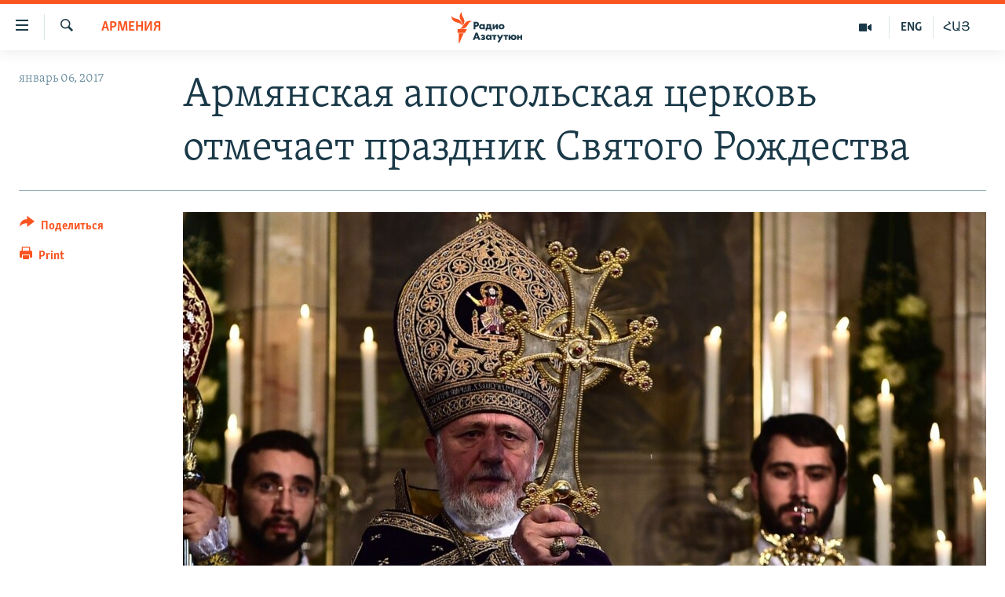

--- FILE ---
content_type: text/html; charset=utf-8
request_url: https://rus.azatutyun.am/a/28216620.html
body_size: 11660
content:

<!DOCTYPE html>
<html lang="ru" dir="ltr" class="no-js">
<head>
        <link rel="stylesheet" href="/Content/responsive/RFE/ru-AM/RFE-ru-AM.css?&amp;av=0.0.0.0&amp;cb=370">
<script src="//tags.azatutyun.am/rferl-pangea/prod/utag.sync.js"></script><script type='text/javascript' src='https://www.youtube.com/iframe_api' async></script>            <link rel="manifest" href="/manifest.json">
    <script type="text/javascript">
        //a general 'js' detection, must be on top level in <head>, due to CSS performance
        document.documentElement.className = "js";
        var cacheBuster = "370";
        var appBaseUrl = "/";
        var imgEnhancerBreakpoints = [0, 144, 256, 408, 650, 1023, 1597];
        var isLoggingEnabled = false;
        var isPreviewPage = false;
        var isLivePreviewPage = false;

        if (!isPreviewPage) {
            window.RFE = window.RFE || {};
            window.RFE.cacheEnabledByParam = window.location.href.indexOf('nocache=1') === -1;

            const url = new URL(window.location.href);
            const params = new URLSearchParams(url.search);

            // Remove the 'nocache' parameter
            params.delete('nocache');

            // Update the URL without the 'nocache' parameter
            url.search = params.toString();
            window.history.replaceState(null, '', url.toString());
        } else {
            window.addEventListener('load', function() {
                const links = window.document.links;
                for (let i = 0; i < links.length; i++) {
                    links[i].href = '#';
                    links[i].target = '_self';
                }
             })
        }

var pwaEnabled = true;        var swCacheDisabled;
    </script>
    <meta charset="utf-8" />

            <title>&#x410;&#x440;&#x43C;&#x44F;&#x43D;&#x441;&#x43A;&#x430;&#x44F; &#x430;&#x43F;&#x43E;&#x441;&#x442;&#x43E;&#x43B;&#x44C;&#x441;&#x43A;&#x430;&#x44F; &#x446;&#x435;&#x440;&#x43A;&#x43E;&#x432;&#x44C; &#x43E;&#x442;&#x43C;&#x435;&#x447;&#x430;&#x435;&#x442; &#x43F;&#x440;&#x430;&#x437;&#x434;&#x43D;&#x438;&#x43A; &#x421;&#x432;&#x44F;&#x442;&#x43E;&#x433;&#x43E; &#x420;&#x43E;&#x436;&#x434;&#x435;&#x441;&#x442;&#x432;&#x430;</title>
            <meta name="description" content="&#x410; &#x43D;&#x430;&#x43A;&#x430;&#x43D;&#x443;&#x43D;&#x435; &#x432;&#x435;&#x447;&#x435;&#x440;&#x43E;&#x43C; &#x432; &#x430;&#x440;&#x43C;&#x44F;&#x43D;&#x441;&#x43A;&#x438;&#x445; &#x446;&#x435;&#x440;&#x43A;&#x432;&#x44F;&#x445; &#x431;&#x44B;&#x43B;&#x430; &#x43E;&#x442;&#x441;&#x43B;&#x443;&#x436;&#x435;&#x43D;&#x430; &#x43B;&#x438;&#x442;&#x443;&#x440;&#x433;&#x438;&#x44F; &#x420;&#x43E;&#x436;&#x434;&#x435;&#x441;&#x442;&#x432;&#x435;&#x43D;&#x441;&#x43A;&#x43E;&#x433;&#x43E; &#x421;&#x43E;&#x447;&#x435;&#x43B;&#x44C;&#x43D;&#x438;&#x43A;&#x430; &#x438; &#x431;&#x44B;&#x43B;&#x430; &#x43F;&#x440;&#x43E;&#x432;&#x43E;&#x437;&#x433;&#x43B;&#x430;&#x448;&#x435;&#x43D;&#x430; &#x411;&#x43B;&#x430;&#x433;&#x430;&#x44F; &#x412;&#x435;&#x441;&#x442;&#x44C; &#x43E; &#x421;&#x432;&#x44F;&#x442;&#x43E;&#x43C; &#x420;&#x43E;&#x436;&#x434;&#x435;&#x441;&#x442;&#x432;&#x435;." />
                <meta name="keywords" content="Архив, Армения" />
    <meta name="viewport" content="width=device-width, initial-scale=1.0" />


    <meta http-equiv="X-UA-Compatible" content="IE=edge" />

<meta name="robots" content="max-image-preview:large"><meta property="fb:pages" content="1731694953739871" />

        <link href="https://rus.azatutyun.am/a/28216620.html" rel="canonical" />

        <meta name="apple-mobile-web-app-title" content="RFE/RL" />
        <meta name="apple-mobile-web-app-status-bar-style" content="black" />
            <meta name="apple-itunes-app" content="app-id=475986784, app-argument=//28216620.ltr" />
<meta content="&#x410;&#x440;&#x43C;&#x44F;&#x43D;&#x441;&#x43A;&#x430;&#x44F; &#x430;&#x43F;&#x43E;&#x441;&#x442;&#x43E;&#x43B;&#x44C;&#x441;&#x43A;&#x430;&#x44F; &#x446;&#x435;&#x440;&#x43A;&#x43E;&#x432;&#x44C; &#x43E;&#x442;&#x43C;&#x435;&#x447;&#x430;&#x435;&#x442; &#x43F;&#x440;&#x430;&#x437;&#x434;&#x43D;&#x438;&#x43A; &#x421;&#x432;&#x44F;&#x442;&#x43E;&#x433;&#x43E; &#x420;&#x43E;&#x436;&#x434;&#x435;&#x441;&#x442;&#x432;&#x430;" property="og:title"></meta>
<meta content="&#x410; &#x43D;&#x430;&#x43A;&#x430;&#x43D;&#x443;&#x43D;&#x435; &#x432;&#x435;&#x447;&#x435;&#x440;&#x43E;&#x43C; &#x432; &#x430;&#x440;&#x43C;&#x44F;&#x43D;&#x441;&#x43A;&#x438;&#x445; &#x446;&#x435;&#x440;&#x43A;&#x432;&#x44F;&#x445; &#x431;&#x44B;&#x43B;&#x430; &#x43E;&#x442;&#x441;&#x43B;&#x443;&#x436;&#x435;&#x43D;&#x430; &#x43B;&#x438;&#x442;&#x443;&#x440;&#x433;&#x438;&#x44F; &#x420;&#x43E;&#x436;&#x434;&#x435;&#x441;&#x442;&#x432;&#x435;&#x43D;&#x441;&#x43A;&#x43E;&#x433;&#x43E; &#x421;&#x43E;&#x447;&#x435;&#x43B;&#x44C;&#x43D;&#x438;&#x43A;&#x430; &#x438; &#x431;&#x44B;&#x43B;&#x430; &#x43F;&#x440;&#x43E;&#x432;&#x43E;&#x437;&#x433;&#x43B;&#x430;&#x448;&#x435;&#x43D;&#x430; &#x411;&#x43B;&#x430;&#x433;&#x430;&#x44F; &#x412;&#x435;&#x441;&#x442;&#x44C; &#x43E; &#x421;&#x432;&#x44F;&#x442;&#x43E;&#x43C; &#x420;&#x43E;&#x436;&#x434;&#x435;&#x441;&#x442;&#x432;&#x435;." property="og:description"></meta>
<meta content="article" property="og:type"></meta>
<meta content="https://rus.azatutyun.am/a/28216620.html" property="og:url"></meta>
<meta content="&#x420;&#x430;&#x434;&#x438;&#x43E; &#x421;&#x432;&#x43E;&#x431;&#x43E;&#x434;&#x430;" property="og:site_name"></meta>
<meta content="https://www.facebook.com/azatutyunru/" property="article:publisher"></meta>
<meta content="https://gdb.rferl.org/c584dbc4-66d5-4ccd-b7c2-af8c47d62487_w1200_h630.jpg" property="og:image"></meta>
<meta content="1200" property="og:image:width"></meta>
<meta content="630" property="og:image:height"></meta>
<meta content="568280086670706" property="fb:app_id"></meta>
<meta content="summary_large_image" name="twitter:card"></meta>
<meta content="@armenialiberty" name="twitter:site"></meta>
<meta content="https://gdb.rferl.org/c584dbc4-66d5-4ccd-b7c2-af8c47d62487_w1200_h630.jpg" name="twitter:image"></meta>
<meta content="&#x410;&#x440;&#x43C;&#x44F;&#x43D;&#x441;&#x43A;&#x430;&#x44F; &#x430;&#x43F;&#x43E;&#x441;&#x442;&#x43E;&#x43B;&#x44C;&#x441;&#x43A;&#x430;&#x44F; &#x446;&#x435;&#x440;&#x43A;&#x43E;&#x432;&#x44C; &#x43E;&#x442;&#x43C;&#x435;&#x447;&#x430;&#x435;&#x442; &#x43F;&#x440;&#x430;&#x437;&#x434;&#x43D;&#x438;&#x43A; &#x421;&#x432;&#x44F;&#x442;&#x43E;&#x433;&#x43E; &#x420;&#x43E;&#x436;&#x434;&#x435;&#x441;&#x442;&#x432;&#x430;" name="twitter:title"></meta>
<meta content="&#x410; &#x43D;&#x430;&#x43A;&#x430;&#x43D;&#x443;&#x43D;&#x435; &#x432;&#x435;&#x447;&#x435;&#x440;&#x43E;&#x43C; &#x432; &#x430;&#x440;&#x43C;&#x44F;&#x43D;&#x441;&#x43A;&#x438;&#x445; &#x446;&#x435;&#x440;&#x43A;&#x432;&#x44F;&#x445; &#x431;&#x44B;&#x43B;&#x430; &#x43E;&#x442;&#x441;&#x43B;&#x443;&#x436;&#x435;&#x43D;&#x430; &#x43B;&#x438;&#x442;&#x443;&#x440;&#x433;&#x438;&#x44F; &#x420;&#x43E;&#x436;&#x434;&#x435;&#x441;&#x442;&#x432;&#x435;&#x43D;&#x441;&#x43A;&#x43E;&#x433;&#x43E; &#x421;&#x43E;&#x447;&#x435;&#x43B;&#x44C;&#x43D;&#x438;&#x43A;&#x430; &#x438; &#x431;&#x44B;&#x43B;&#x430; &#x43F;&#x440;&#x43E;&#x432;&#x43E;&#x437;&#x433;&#x43B;&#x430;&#x448;&#x435;&#x43D;&#x430; &#x411;&#x43B;&#x430;&#x433;&#x430;&#x44F; &#x412;&#x435;&#x441;&#x442;&#x44C; &#x43E; &#x421;&#x432;&#x44F;&#x442;&#x43E;&#x43C; &#x420;&#x43E;&#x436;&#x434;&#x435;&#x441;&#x442;&#x432;&#x435;." name="twitter:description"></meta>
                    <link rel="amphtml" href="https://rus.azatutyun.am/amp/28216620.html" />
<script type="application/ld+json">{"articleSection":"Армения","isAccessibleForFree":true,"headline":"Армянская апостольская церковь отмечает праздник Святого Рождества","inLanguage":"ru-AM","keywords":"Архив, Армения","author":{"@type":"Person","name":"RFE/RL"},"datePublished":"2017-01-06 05:21:39Z","dateModified":"2017-01-06 13:05:39Z","publisher":{"logo":{"width":512,"height":220,"@type":"ImageObject","url":"https://rus.azatutyun.am/Content/responsive/RFE/ru-AM/img/logo.png"},"@type":"NewsMediaOrganization","url":"https://rus.azatutyun.am","sameAs":["https://www.facebook.com/azatutyunru/","https://twitter.com/azatutyunradio","https://www.youtube.com/azatutyunradio","https://www.instagram.com/azatutyuntv/"],"name":"Радио Азатутюн","alternateName":""},"@context":"https://schema.org","@type":"NewsArticle","mainEntityOfPage":"https://rus.azatutyun.am/a/28216620.html","url":"https://rus.azatutyun.am/a/28216620.html","description":"А накануне вечером в армянских церквях была отслужена литургия Рождественского Сочельника и была провозглашена Благая Весть о Святом Рождестве.","image":{"width":1080,"height":608,"@type":"ImageObject","url":"https://gdb.rferl.org/c584dbc4-66d5-4ccd-b7c2-af8c47d62487_w1080_h608.jpg"},"name":"Армянская апостольская церковь отмечает праздник Святого Рождества"}</script>
    <script src="/Scripts/responsive/infographics.bundle.min.js?&amp;av=0.0.0.0&amp;cb=370"></script>
        <script src="/Scripts/responsive/dollardom.min.js?&amp;av=0.0.0.0&amp;cb=370"></script>
        <script src="/Scripts/responsive/modules/commons.js?&amp;av=0.0.0.0&amp;cb=370"></script>
        <script src="/Scripts/responsive/modules/app_code.js?&amp;av=0.0.0.0&amp;cb=370"></script>

        <link rel="icon" type="image/svg+xml" href="/Content/responsive/RFE/img/webApp/favicon.svg" />
        <link rel="alternate icon" href="/Content/responsive/RFE/img/webApp/favicon.ico" />
            <link rel="mask-icon" color="#ea6903" href="/Content/responsive/RFE/img/webApp/favicon_safari.svg" />
        <link rel="apple-touch-icon" sizes="152x152" href="/Content/responsive/RFE/img/webApp/ico-152x152.png" />
        <link rel="apple-touch-icon" sizes="144x144" href="/Content/responsive/RFE/img/webApp/ico-144x144.png" />
        <link rel="apple-touch-icon" sizes="114x114" href="/Content/responsive/RFE/img/webApp/ico-114x114.png" />
        <link rel="apple-touch-icon" sizes="72x72" href="/Content/responsive/RFE/img/webApp/ico-72x72.png" />
        <link rel="apple-touch-icon-precomposed" href="/Content/responsive/RFE/img/webApp/ico-57x57.png" />
        <link rel="icon" sizes="192x192" href="/Content/responsive/RFE/img/webApp/ico-192x192.png" />
        <link rel="icon" sizes="128x128" href="/Content/responsive/RFE/img/webApp/ico-128x128.png" />
        <meta name="msapplication-TileColor" content="#ffffff" />
        <meta name="msapplication-TileImage" content="/Content/responsive/RFE/img/webApp/ico-144x144.png" />
                <link rel="preload" href="/Content/responsive/fonts/Skolar-Lt_Cyrl_v2.4.woff" type="font/woff" as="font" crossorigin="anonymous" />
    <link rel="alternate" type="application/rss+xml" title="RFE/RL - Top Stories [RSS]" href="/api/" />
    <link rel="sitemap" type="application/rss+xml" href="/sitemap.xml" />
    
    



</head>
<body class=" nav-no-loaded cc_theme pg-article print-lay-article js-category-to-nav nojs-images ">
        <script type="text/javascript" >
            var analyticsData = {url:"https://rus.azatutyun.am/a/28216620.html",property_id:"429",article_uid:"28216620",page_title:"Армянская апостольская церковь отмечает праздник Святого Рождества",page_type:"article",content_type:"article",subcontent_type:"article",last_modified:"2017-01-06 13:05:39Z",pub_datetime:"2017-01-06 05:21:39Z",pub_year:"2017",pub_month:"01",pub_day:"06",pub_hour:"05",pub_weekday:"Friday",section:"армения",english_section:"armenia",byline:"",categories:"armenian_default_zone,armenia",domain:"rus.azatutyun.am",language:"Russian",language_service:"RFERL Armenian",platform:"web",copied:"no",copied_article:"",copied_title:"",runs_js:"Yes",cms_release:"8.44.0.0.370",enviro_type:"prod",slug:"",entity:"RFE",short_language_service:"ARM",platform_short:"W",page_name:"Армянская апостольская церковь отмечает праздник Святого Рождества"};
        </script>
<noscript><iframe src="https://www.googletagmanager.com/ns.html?id=GTM-WXZBPZ" height="0" width="0" style="display:none;visibility:hidden"></iframe></noscript>        <script type="text/javascript" data-cookiecategory="analytics">
            var gtmEventObject = Object.assign({}, analyticsData, {event: 'page_meta_ready'});window.dataLayer = window.dataLayer || [];window.dataLayer.push(gtmEventObject);
            if (top.location === self.location) { //if not inside of an IFrame
                 var renderGtm = "true";
                 if (renderGtm === "true") {
            (function(w,d,s,l,i){w[l]=w[l]||[];w[l].push({'gtm.start':new Date().getTime(),event:'gtm.js'});var f=d.getElementsByTagName(s)[0],j=d.createElement(s),dl=l!='dataLayer'?'&l='+l:'';j.async=true;j.src='//www.googletagmanager.com/gtm.js?id='+i+dl;f.parentNode.insertBefore(j,f);})(window,document,'script','dataLayer','GTM-WXZBPZ');
                 }
            }
        </script>
        <!--Analytics tag js version start-->
            <script type="text/javascript" data-cookiecategory="analytics">
                var utag_data = Object.assign({}, analyticsData, {});
if(typeof(TealiumTagFrom)==='function' && typeof(TealiumTagSearchKeyword)==='function') {
var utag_from=TealiumTagFrom();var utag_searchKeyword=TealiumTagSearchKeyword();
if(utag_searchKeyword!=null && utag_searchKeyword!=='' && utag_data["search_keyword"]==null) utag_data["search_keyword"]=utag_searchKeyword;if(utag_from!=null && utag_from!=='') utag_data["from"]=TealiumTagFrom();}
                if(window.top!== window.self&&utag_data.page_type==="snippet"){utag_data.page_type = 'iframe';}
                try{if(window.top!==window.self&&window.self.location.hostname===window.top.location.hostname){utag_data.platform = 'self-embed';utag_data.platform_short = 'se';}}catch(e){if(window.top!==window.self&&window.self.location.search.includes("platformType=self-embed")){utag_data.platform = 'cross-promo';utag_data.platform_short = 'cp';}}
                (function(a,b,c,d){    a="https://tags.azatutyun.am/rferl-pangea/prod/utag.js";    b=document;c="script";d=b.createElement(c);d.src=a;d.type="text/java"+c;d.async=true;    a=b.getElementsByTagName(c)[0];a.parentNode.insertBefore(d,a);    })();
            </script>
        <!--Analytics tag js version end-->
<!-- Analytics tag management NoScript -->
<noscript>
<img style="position: absolute; border: none;" src="https://ssc.azatutyun.am/b/ss/bbgprod,bbgentityrferl/1/G.4--NS/1927238736?pageName=rfe%3aarm%3aw%3aarticle%3a%d0%90%d1%80%d0%bc%d1%8f%d0%bd%d1%81%d0%ba%d0%b0%d1%8f%20%d0%b0%d0%bf%d0%be%d1%81%d1%82%d0%be%d0%bb%d1%8c%d1%81%d0%ba%d0%b0%d1%8f%20%d1%86%d0%b5%d1%80%d0%ba%d0%be%d0%b2%d1%8c%20%d0%be%d1%82%d0%bc%d0%b5%d1%87%d0%b0%d0%b5%d1%82%20%d0%bf%d1%80%d0%b0%d0%b7%d0%b4%d0%bd%d0%b8%d0%ba%20%d0%a1%d0%b2%d1%8f%d1%82%d0%be%d0%b3%d0%be%20%d0%a0%d0%be%d0%b6%d0%b4%d0%b5%d1%81%d1%82%d0%b2%d0%b0&amp;c6=%d0%90%d1%80%d0%bc%d1%8f%d0%bd%d1%81%d0%ba%d0%b0%d1%8f%20%d0%b0%d0%bf%d0%be%d1%81%d1%82%d0%be%d0%bb%d1%8c%d1%81%d0%ba%d0%b0%d1%8f%20%d1%86%d0%b5%d1%80%d0%ba%d0%be%d0%b2%d1%8c%20%d0%be%d1%82%d0%bc%d0%b5%d1%87%d0%b0%d0%b5%d1%82%20%d0%bf%d1%80%d0%b0%d0%b7%d0%b4%d0%bd%d0%b8%d0%ba%20%d0%a1%d0%b2%d1%8f%d1%82%d0%be%d0%b3%d0%be%20%d0%a0%d0%be%d0%b6%d0%b4%d0%b5%d1%81%d1%82%d0%b2%d0%b0&amp;v36=8.44.0.0.370&amp;v6=D=c6&amp;g=https%3a%2f%2frus.azatutyun.am%2fa%2f28216620.html&amp;c1=D=g&amp;v1=D=g&amp;events=event1,event52&amp;c16=rferl%20armenian&amp;v16=D=c16&amp;c5=armenia&amp;v5=D=c5&amp;ch=%d0%90%d1%80%d0%bc%d0%b5%d0%bd%d0%b8%d1%8f&amp;c15=russian&amp;v15=D=c15&amp;c4=article&amp;v4=D=c4&amp;c14=28216620&amp;v14=D=c14&amp;v20=no&amp;c17=web&amp;v17=D=c17&amp;mcorgid=518abc7455e462b97f000101%40adobeorg&amp;server=rus.azatutyun.am&amp;pageType=D=c4&amp;ns=bbg&amp;v29=D=server&amp;v25=rfe&amp;v30=429&amp;v105=D=User-Agent " alt="analytics" width="1" height="1" /></noscript>
<!-- End of Analytics tag management NoScript -->


        <!--*** Accessibility links - For ScreenReaders only ***-->
        <section>
            <div class="sr-only">
                <h2>&#x421;&#x441;&#x44B;&#x43B;&#x43A;&#x438; &#x434;&#x43E;&#x441;&#x442;&#x443;&#x43F;&#x430;</h2>
                <ul>
                    <li><a href="#content" data-disable-smooth-scroll="1">&#x41F;&#x435;&#x440;&#x435;&#x439;&#x442;&#x438; &#x43A; &#x43E;&#x441;&#x43D;&#x43E;&#x432;&#x43D;&#x43E;&#x43C;&#x443; &#x441;&#x43E;&#x434;&#x435;&#x440;&#x436;&#x430;&#x43D;&#x438;&#x44E;</a></li>
                    <li><a href="#navigation" data-disable-smooth-scroll="1">&#x41F;&#x435;&#x440;&#x435;&#x439;&#x442;&#x438; &#x43A; &#x43E;&#x441;&#x43D;&#x43E;&#x432;&#x43D;&#x43E;&#x439; &#x43D;&#x430;&#x432;&#x438;&#x433;&#x430;&#x446;&#x438;&#x438;</a></li>
                    <li><a href="#txtHeaderSearch" data-disable-smooth-scroll="1">&#x41F;&#x435;&#x440;&#x435;&#x439;&#x442;&#x438; &#x43A; &#x43F;&#x43E;&#x438;&#x441;&#x43A;&#x443;</a></li>
                </ul>
            </div>
        </section>
    




<div dir="ltr">
    <div id="page">
            <aside>

<div class="c-lightbox overlay-modal">
    <div class="c-lightbox__intro">
        <h2 class="c-lightbox__intro-title"></h2>
        <button class="btn btn--rounded c-lightbox__btn c-lightbox__intro-next" title="&#x421;&#x43B;&#x435;&#x434;&#x443;&#x44E;&#x449;&#x438;&#x439;">
            <span class="ico ico--rounded ico-chevron-forward"></span>
            <span class="sr-only">&#x421;&#x43B;&#x435;&#x434;&#x443;&#x44E;&#x449;&#x438;&#x439;</span>
        </button>
    </div>
    <div class="c-lightbox__nav">
        <button class="btn btn--rounded c-lightbox__btn c-lightbox__btn--close" title="&#x417;&#x430;&#x43A;&#x440;&#x44B;&#x442;&#x44C;">
            <span class="ico ico--rounded ico-close"></span>
            <span class="sr-only">&#x417;&#x430;&#x43A;&#x440;&#x44B;&#x442;&#x44C;</span>
        </button>
        <button class="btn btn--rounded c-lightbox__btn c-lightbox__btn--prev" title="&#x41F;&#x440;&#x435;&#x434;&#x44B;&#x434;&#x443;&#x449;&#x438;&#x439;">
            <span class="ico ico--rounded ico-chevron-backward"></span>
            <span class="sr-only">&#x41F;&#x440;&#x435;&#x434;&#x44B;&#x434;&#x443;&#x449;&#x438;&#x439;</span>
        </button>
        <button class="btn btn--rounded c-lightbox__btn c-lightbox__btn--next" title="&#x421;&#x43B;&#x435;&#x434;&#x443;&#x44E;&#x449;&#x438;&#x439;">
            <span class="ico ico--rounded ico-chevron-forward"></span>
            <span class="sr-only">&#x421;&#x43B;&#x435;&#x434;&#x443;&#x44E;&#x449;&#x438;&#x439;</span>
        </button>
    </div>
    <div class="c-lightbox__content-wrap">
        <figure class="c-lightbox__content">
            <span class="c-spinner c-spinner--lightbox">
                <img src="/Content/responsive/img/player-spinner.png"
                     alt="please wait"
                     title="please wait" />
            </span>
            <div class="c-lightbox__img">
                <div class="thumb">
                    <img src="" alt="" />
                </div>
            </div>
            <figcaption>
                <div class="c-lightbox__info c-lightbox__info--foot">
                    <span class="c-lightbox__counter"></span>
                    <span class="caption c-lightbox__caption"></span>
                </div>
            </figcaption>
        </figure>
    </div>
    <div class="hidden">
        <div class="content-advisory__box content-advisory__box--lightbox">
            <span class="content-advisory__box-text">This image contains sensitive content which some people may find offensive or disturbing.</span>
            <button class="btn btn--transparent content-advisory__box-btn m-t-md" value="text" type="button">
                <span class="btn__text">
                    Click to reveal
                </span>
            </button>
        </div>
    </div>
</div>

<div class="print-dialogue">
    <div class="container">
        <h3 class="print-dialogue__title section-head">Print Options:</h3>
        <div class="print-dialogue__opts">
            <ul class="print-dialogue__opt-group">
                <li class="form__group form__group--checkbox">
                    <input class="form__check " id="checkboxImages" name="checkboxImages" type="checkbox" checked="checked" />
                    <label for="checkboxImages" class="form__label m-t-md">Images</label>
                </li>
                <li class="form__group form__group--checkbox">
                    <input class="form__check " id="checkboxMultimedia" name="checkboxMultimedia" type="checkbox" checked="checked" />
                    <label for="checkboxMultimedia" class="form__label m-t-md">Multimedia</label>
                </li>
            </ul>
            <ul class="print-dialogue__opt-group">
                <li class="form__group form__group--checkbox">
                    <input class="form__check " id="checkboxEmbedded" name="checkboxEmbedded" type="checkbox" checked="checked" />
                    <label for="checkboxEmbedded" class="form__label m-t-md">Embedded Content</label>
                </li>
                <li class="hidden">
                    <input class="form__check " id="checkboxComments" name="checkboxComments" type="checkbox" />
                    <label for="checkboxComments" class="form__label m-t-md"> Comments</label>
                </li>
            </ul>
        </div>
        <div class="print-dialogue__buttons">
            <button class="btn  btn--secondary close-button" type="button" title="&#x41E;&#x442;&#x43C;&#x435;&#x43D;&#x438;&#x442;&#x44C;">
                <span class="btn__text ">&#x41E;&#x442;&#x43C;&#x435;&#x43D;&#x438;&#x442;&#x44C;</span>
            </button>
            <button class="btn  btn-cust-print m-l-sm" type="button" title="Print">
                <span class="btn__text ">Print</span>
            </button>
        </div>
    </div>
</div>                
<div class="ctc-message pos-fix">
    <div class="ctc-message__inner">Link has been copied to clipboard</div>
</div>
            </aside>

<div class="hdr-20 hdr-20--big">
    <div class="hdr-20__inner">
        <div class="hdr-20__max pos-rel">
            <div class="hdr-20__side hdr-20__side--primary d-flex">
                <label data-for="main-menu-ctrl" data-switcher-trigger="true" data-switch-target="main-menu-ctrl" class="burger hdr-trigger pos-rel trans-trigger" data-trans-evt="click" data-trans-id="menu">
                    <span class="ico ico-close hdr-trigger__ico hdr-trigger__ico--close burger__ico burger__ico--close"></span>
                    <span class="ico ico-menu hdr-trigger__ico hdr-trigger__ico--open burger__ico burger__ico--open"></span>
                </label>
                <div class="menu-pnl pos-fix trans-target" data-switch-target="main-menu-ctrl" data-trans-id="menu">
                    <div class="menu-pnl__inner">
                        <nav class="main-nav menu-pnl__item menu-pnl__item--first">
                            <ul class="main-nav__list accordeon" data-analytics-tales="false" data-promo-name="link" data-location-name="nav,secnav">
                                

        <li class="main-nav__item">
            <a class="main-nav__item-name main-nav__item-name--link" href="/p/2842.html" title="&#x413;&#x43B;&#x430;&#x432;&#x43D;&#x430;&#x44F;" data-item-name="mobilehomeru" >&#x413;&#x43B;&#x430;&#x432;&#x43D;&#x430;&#x44F;</a>
        </li>

        <li class="main-nav__item">
            <a class="main-nav__item-name main-nav__item-name--link" href="/z/3282" title="&#x41D;&#x43E;&#x432;&#x43E;&#x441;&#x442;&#x438;" data-item-name="New" >&#x41D;&#x43E;&#x432;&#x43E;&#x441;&#x442;&#x438;</a>
        </li>

        <li class="main-nav__item">
            <a class="main-nav__item-name main-nav__item-name--link" href="/z/3284" title="&#x41F;&#x43E;&#x43B;&#x438;&#x442;&#x438;&#x43A;&#x430;" data-item-name="Politics" >&#x41F;&#x43E;&#x43B;&#x438;&#x442;&#x438;&#x43A;&#x430;</a>
        </li>

        <li class="main-nav__item">
            <a class="main-nav__item-name main-nav__item-name--link" href="/z/3285" title="&#x41E;&#x431;&#x449;&#x435;&#x441;&#x442;&#x432;&#x43E;" data-item-name="Society" >&#x41E;&#x431;&#x449;&#x435;&#x441;&#x442;&#x432;&#x43E;</a>
        </li>

        <li class="main-nav__item">
            <a class="main-nav__item-name main-nav__item-name--link" href="/z/3286" title="&#x42D;&#x43A;&#x43E;&#x43D;&#x43E;&#x43C;&#x438;&#x43A;&#x430;" data-item-name="Economy" >&#x42D;&#x43A;&#x43E;&#x43D;&#x43E;&#x43C;&#x438;&#x43A;&#x430;</a>
        </li>

        <li class="main-nav__item">
            <a class="main-nav__item-name main-nav__item-name--link" href="/z/3288" title="&#x420;&#x435;&#x433;&#x438;&#x43E;&#x43D;" data-item-name="region" >&#x420;&#x435;&#x433;&#x438;&#x43E;&#x43D;</a>
        </li>

        <li class="main-nav__item">
            <a class="main-nav__item-name main-nav__item-name--link" href="/&#x43D;&#x430;&#x433;&#x43E;&#x440;&#x43D;&#x44B;&#x439;-&#x43A;&#x430;&#x440;&#x430;&#x431;&#x430;&#x445;" title="&#x41D;&#x430;&#x433;&#x43E;&#x440;&#x43D;&#x44B;&#x439; &#x41A;&#x430;&#x440;&#x430;&#x431;&#x430;&#x445;" data-item-name="karabakh" >&#x41D;&#x430;&#x433;&#x43E;&#x440;&#x43D;&#x44B;&#x439; &#x41A;&#x430;&#x440;&#x430;&#x431;&#x430;&#x445;</a>
        </li>

        <li class="main-nav__item">
            <a class="main-nav__item-name main-nav__item-name--link" href="/z/3287" title="&#x41A;&#x443;&#x43B;&#x44C;&#x442;&#x443;&#x440;&#x430;" data-item-name="culture" >&#x41A;&#x443;&#x43B;&#x44C;&#x442;&#x443;&#x440;&#x430;</a>
        </li>

        <li class="main-nav__item">
            <a class="main-nav__item-name main-nav__item-name--link" href="/z/15479" title="&#x421;&#x43F;&#x43E;&#x440;&#x442;" data-item-name="sports" >&#x421;&#x43F;&#x43E;&#x440;&#x442;</a>
        </li>

        <li class="main-nav__item">
            <a class="main-nav__item-name main-nav__item-name--link" href="/z/730" title="&#x410;&#x440;&#x445;&#x438;&#x432;" data-item-name="Armenian_Default_Zone" >&#x410;&#x440;&#x445;&#x438;&#x432;</a>
        </li>



                            </ul>
                        </nav>
                        

<div class="menu-pnl__item">
        <a href="https://www.azatutyun.am" class="menu-pnl__item-link" alt="&#x540;&#x561;&#x575;&#x565;&#x580;&#x565;&#x576;">&#x540;&#x561;&#x575;&#x565;&#x580;&#x565;&#x576;</a>
        <a href="https://www.azatutyun.am/p/3171.html" class="menu-pnl__item-link" alt="English">English</a>
        <a href="https://rus.azatutyun.am" class="menu-pnl__item-link" alt="&#x420;&#x443;&#x441;&#x441;&#x43A;&#x438;&#x439;">&#x420;&#x443;&#x441;&#x441;&#x43A;&#x438;&#x439;</a>
</div>


                        
                            <div class="menu-pnl__item">
                                <a href="/navigation/allsites" class="menu-pnl__item-link">
                                    <span class="ico ico-languages "></span>
                                    &#x412;&#x441;&#x435; &#x441;&#x430;&#x439;&#x442;&#x44B; &#x420;&#x430;&#x434;&#x438;&#x43E; &#x410;&#x437;&#x430;&#x442;&#x443;&#x442;&#x44E;&#x43D;
                                </a>
                            </div>
                    </div>
                </div>
                <label data-for="top-search-ctrl" data-switcher-trigger="true" data-switch-target="top-search-ctrl" class="top-srch-trigger hdr-trigger">
                    <span class="ico ico-close hdr-trigger__ico hdr-trigger__ico--close top-srch-trigger__ico top-srch-trigger__ico--close"></span>
                    <span class="ico ico-search hdr-trigger__ico hdr-trigger__ico--open top-srch-trigger__ico top-srch-trigger__ico--open"></span>
                </label>
                <div class="srch-top srch-top--in-header" data-switch-target="top-search-ctrl">
                    <div class="container">
                        
<form action="/s" class="srch-top__form srch-top__form--in-header" id="form-topSearchHeader" method="get" role="search">    <label for="txtHeaderSearch" class="sr-only">&#x41F;&#x43E;&#x438;&#x441;&#x43A;</label>
    <input type="text" id="txtHeaderSearch" name="k" placeholder="&#x41F;&#x43E;&#x438;&#x441;&#x43A;" accesskey="s" value="" class="srch-top__input analyticstag-event" onkeydown="if (event.keyCode === 13) { FireAnalyticsTagEventOnSearch('search', $dom.get('#txtHeaderSearch')[0].value) }" />
    <button title="&#x41F;&#x43E;&#x438;&#x441;&#x43A;" type="submit" class="btn btn--top-srch analyticstag-event" onclick="FireAnalyticsTagEventOnSearch('search', $dom.get('#txtHeaderSearch')[0].value) ">
        <span class="ico ico-search"></span>
    </button>
</form>
                    </div>
                </div>
                <a href="/" class="main-logo-link">
                    <img src="/Content/responsive/RFE/ru-AM/img/logo-compact.svg" class="main-logo main-logo--comp" alt="site logo">
                        <img src="/Content/responsive/RFE/ru-AM/img/logo.svg" class="main-logo main-logo--big" alt="site logo">
                </a>
            </div>
            <div class="hdr-20__side hdr-20__side--secondary d-flex">
                

    <a href="https://www.azatutyun.am" title="&#x540;&#x531;&#x545;" class="hdr-20__secondary-item hdr-20__secondary-item--lang" data-item-name="satellite">
        
&#x540;&#x531;&#x545;
    </a>

    <a href="https://www.azatutyun.am/en" title="ENG" class="hdr-20__secondary-item hdr-20__secondary-item--lang" data-item-name="satellite">
        
ENG
    </a>

    <a href="/z/3292" title="&#x412;&#x438;&#x434;&#x435;&#x43E;" class="hdr-20__secondary-item" data-item-name="video">
        
    <span class="ico ico-video hdr-20__secondary-icon"></span>

    </a>

    <a href="/s" title="&#x41F;&#x43E;&#x438;&#x441;&#x43A;" class="hdr-20__secondary-item hdr-20__secondary-item--search" data-item-name="search">
        
    <span class="ico ico-search hdr-20__secondary-icon hdr-20__secondary-icon--search"></span>

    </a>



                
                <div class="srch-bottom">
                    
<form action="/s" class="srch-bottom__form d-flex" id="form-bottomSearch" method="get" role="search">    <label for="txtSearch" class="sr-only">&#x41F;&#x43E;&#x438;&#x441;&#x43A;</label>
    <input type="search" id="txtSearch" name="k" placeholder="&#x41F;&#x43E;&#x438;&#x441;&#x43A;" accesskey="s" value="" class="srch-bottom__input analyticstag-event" onkeydown="if (event.keyCode === 13) { FireAnalyticsTagEventOnSearch('search', $dom.get('#txtSearch')[0].value) }" />
    <button title="&#x41F;&#x43E;&#x438;&#x441;&#x43A;" type="submit" class="btn btn--bottom-srch analyticstag-event" onclick="FireAnalyticsTagEventOnSearch('search', $dom.get('#txtSearch')[0].value) ">
        <span class="ico ico-search"></span>
    </button>
</form>
                </div>
            </div>
            <img src="/Content/responsive/RFE/ru-AM/img/logo-print.gif" class="logo-print" alt="site logo">
            <img src="/Content/responsive/RFE/ru-AM/img/logo-print_color.png" class="logo-print logo-print--color" alt="site logo">
        </div>
    </div>
</div>
    <script>
        if (document.body.className.indexOf('pg-home') > -1) {
            var nav2In = document.querySelector('.hdr-20__inner');
            var nav2Sec = document.querySelector('.hdr-20__side--secondary');
            var secStyle = window.getComputedStyle(nav2Sec);
            if (nav2In && window.pageYOffset < 150 && secStyle['position'] !== 'fixed') {
                nav2In.classList.add('hdr-20__inner--big')
            }
        }
    </script>



<div class="c-hlights c-hlights--breaking c-hlights--no-item" data-hlight-display="mobile,desktop">
    <div class="c-hlights__wrap container p-0">
        <div class="c-hlights__nav">
            <a role="button" href="#" title="&#x41F;&#x440;&#x435;&#x434;&#x44B;&#x434;&#x443;&#x449;&#x438;&#x439;">
                <span class="ico ico-chevron-backward m-0"></span>
                <span class="sr-only">&#x41F;&#x440;&#x435;&#x434;&#x44B;&#x434;&#x443;&#x449;&#x438;&#x439;</span>
            </a>
            <a role="button" href="#" title="&#x421;&#x43B;&#x435;&#x434;&#x443;&#x44E;&#x449;&#x438;&#x439;">
                <span class="ico ico-chevron-forward m-0"></span>
                <span class="sr-only">&#x421;&#x43B;&#x435;&#x434;&#x443;&#x44E;&#x449;&#x438;&#x439;</span>
            </a>
        </div>
        <span class="c-hlights__label">
            <span class="">Breaking News</span>
            <span class="switcher-trigger">
                <label data-for="more-less-1" data-switcher-trigger="true" class="switcher-trigger__label switcher-trigger__label--more p-b-0" title="&#x41F;&#x43E;&#x43A;&#x430;&#x437;&#x430;&#x442;&#x44C; &#x431;&#x43E;&#x43B;&#x44C;&#x448;&#x435;">
                    <span class="ico ico-chevron-down"></span>
                </label>
                <label data-for="more-less-1" data-switcher-trigger="true" class="switcher-trigger__label switcher-trigger__label--less p-b-0" title="Show less">
                    <span class="ico ico-chevron-up"></span>
                </label>
            </span>
        </span>
        <ul class="c-hlights__items switcher-target" data-switch-target="more-less-1">
            
        </ul>
    </div>
</div>


        <div id="content">
            

    <main class="container">

    <div class="hdr-container">
        <div class="row">
            <div class="col-category col-xs-12 col-md-2 pull-left">


<div class="category js-category">
<a class="" href="/z/3283">&#x410;&#x440;&#x43C;&#x435;&#x43D;&#x438;&#x44F;</a></div></div>
<div class="col-title col-xs-12 col-md-10 pull-right">

    <h1 class="title pg-title">
        &#x410;&#x440;&#x43C;&#x44F;&#x43D;&#x441;&#x43A;&#x430;&#x44F; &#x430;&#x43F;&#x43E;&#x441;&#x442;&#x43E;&#x43B;&#x44C;&#x441;&#x43A;&#x430;&#x44F; &#x446;&#x435;&#x440;&#x43A;&#x43E;&#x432;&#x44C; &#x43E;&#x442;&#x43C;&#x435;&#x447;&#x430;&#x435;&#x442; &#x43F;&#x440;&#x430;&#x437;&#x434;&#x43D;&#x438;&#x43A; &#x421;&#x432;&#x44F;&#x442;&#x43E;&#x433;&#x43E; &#x420;&#x43E;&#x436;&#x434;&#x435;&#x441;&#x442;&#x432;&#x430;
    </h1>
</div>
<div class="col-publishing-details col-xs-12 col-sm-12 col-md-2 pull-left">

<div class="publishing-details ">
        <div class="published">
            <span class="date" >
                    <time pubdate="pubdate" datetime="2017-01-06T09:21:39&#x2B;04:00">
                        &#x44F;&#x43D;&#x432;&#x430;&#x440;&#x44C; 06, 2017
                    </time>
            </span>
        </div>
</div>

</div>
<div class="col-lg-12 separator">

<div class="separator">
    <hr class="title-line" />
</div></div>
<div class="col-multimedia col-xs-12 col-md-10 pull-right">

<div class="cover-media">
    <figure class="media-image js-media-expand">
        <div class="img-wrap">
            <div class="thumb thumb16_9">

            <img src="https://gdb.rferl.org/c584dbc4-66d5-4ccd-b7c2-af8c47d62487_w250_r1_s.jpg" alt="&#x41A;&#x430;&#x442;&#x43E;&#x43B;&#x438;&#x43A;&#x43E;&#x441; &#x432;&#x441;&#x435;&#x445; &#x430;&#x440;&#x43C;&#x44F;&#x43D; &#x413;&#x430;&#x440;&#x435;&#x433;&#x438;&#x43D; &#x412;&#x442;&#x43E;&#x440;&#x43E;&#x439; &#x432;&#x43E; &#x432;&#x440;&#x435;&#x43C;&#x44F; &#x420;&#x43E;&#x436;&#x434;&#x435;&#x441;&#x442;&#x432;&#x435;&#x43D;&#x441;&#x43A;&#x43E;&#x439; &#x43B;&#x438;&#x442;&#x443;&#x440;&#x433;&#x438;&#x438; &#x432; &#x41F;&#x435;&#x440;&#x432;&#x43E;&#x43F;&#x440;&#x435;&#x441;&#x442;&#x43E;&#x43B;&#x44C;&#x43D;&#x43E;&#x43C; &#x421;&#x432;. &#x42D;&#x447;&#x43C;&#x438;&#x430;&#x434;&#x437;&#x438;&#x43D;&#x435;, 6 &#x44F;&#x43D;&#x432;&#x430;&#x440;&#x44F; 2017 &#x433;. " />
                                </div>
        </div>
            <figcaption>
                <span class="caption">&#x41A;&#x430;&#x442;&#x43E;&#x43B;&#x438;&#x43A;&#x43E;&#x441; &#x432;&#x441;&#x435;&#x445; &#x430;&#x440;&#x43C;&#x44F;&#x43D; &#x413;&#x430;&#x440;&#x435;&#x433;&#x438;&#x43D; &#x412;&#x442;&#x43E;&#x440;&#x43E;&#x439; &#x432;&#x43E; &#x432;&#x440;&#x435;&#x43C;&#x44F; &#x420;&#x43E;&#x436;&#x434;&#x435;&#x441;&#x442;&#x432;&#x435;&#x43D;&#x441;&#x43A;&#x43E;&#x439; &#x43B;&#x438;&#x442;&#x443;&#x440;&#x433;&#x438;&#x438; &#x432; &#x41F;&#x435;&#x440;&#x432;&#x43E;&#x43F;&#x440;&#x435;&#x441;&#x442;&#x43E;&#x43B;&#x44C;&#x43D;&#x43E;&#x43C; &#x421;&#x432;. &#x42D;&#x447;&#x43C;&#x438;&#x430;&#x434;&#x437;&#x438;&#x43D;&#x435;, 6 &#x44F;&#x43D;&#x432;&#x430;&#x440;&#x44F; 2017 &#x433;. </span>
            </figcaption>
    </figure>
</div>

</div>
<div class="col-xs-12 col-md-2 pull-left article-share pos-rel">

    <div class="share--box">
                <div class="sticky-share-container" style="display:none">
                    <div class="container">
                        <a href="https://rus.azatutyun.am" id="logo-sticky-share">&nbsp;</a>
                        <div class="pg-title pg-title--sticky-share">
                            &#x410;&#x440;&#x43C;&#x44F;&#x43D;&#x441;&#x43A;&#x430;&#x44F; &#x430;&#x43F;&#x43E;&#x441;&#x442;&#x43E;&#x43B;&#x44C;&#x441;&#x43A;&#x430;&#x44F; &#x446;&#x435;&#x440;&#x43A;&#x43E;&#x432;&#x44C; &#x43E;&#x442;&#x43C;&#x435;&#x447;&#x430;&#x435;&#x442; &#x43F;&#x440;&#x430;&#x437;&#x434;&#x43D;&#x438;&#x43A; &#x421;&#x432;&#x44F;&#x442;&#x43E;&#x433;&#x43E; &#x420;&#x43E;&#x436;&#x434;&#x435;&#x441;&#x442;&#x432;&#x430;
                        </div>
                        <div class="sticked-nav-actions">
                            <!--This part is for sticky navigation display-->
                            <p class="buttons link-content-sharing p-0 ">
                                <button class="btn btn--link btn-content-sharing p-t-0 " id="btnContentSharing" value="text" role="Button" type="" title="&#x43F;&#x435;&#x440;&#x435;&#x43A;&#x43B;&#x44E;&#x447;&#x438;&#x442;&#x44C;&#x441;&#x44F; &#x43D;&#x430; &#x431;&#x43E;&#x43B;&#x44C;&#x448;&#x438;&#x435; &#x432;&#x430;&#x440;&#x438;&#x430;&#x43D;&#x442;&#x44B; &#x43E;&#x431;&#x43C;&#x435;&#x43D;&#x430;">
                                    <span class="ico ico-share ico--l"></span>
                                    <span class="btn__text ">
                                        &#x41F;&#x43E;&#x434;&#x435;&#x43B;&#x438;&#x442;&#x44C;&#x441;&#x44F;
                                    </span>
                                </button>
                            </p>
                            <aside class="content-sharing js-content-sharing js-content-sharing--apply-sticky  content-sharing--sticky" role="complementary" 
                                   data-share-url="https://rus.azatutyun.am/a/28216620.html" data-share-title="&#x410;&#x440;&#x43C;&#x44F;&#x43D;&#x441;&#x43A;&#x430;&#x44F; &#x430;&#x43F;&#x43E;&#x441;&#x442;&#x43E;&#x43B;&#x44C;&#x441;&#x43A;&#x430;&#x44F; &#x446;&#x435;&#x440;&#x43A;&#x43E;&#x432;&#x44C; &#x43E;&#x442;&#x43C;&#x435;&#x447;&#x430;&#x435;&#x442; &#x43F;&#x440;&#x430;&#x437;&#x434;&#x43D;&#x438;&#x43A; &#x421;&#x432;&#x44F;&#x442;&#x43E;&#x433;&#x43E; &#x420;&#x43E;&#x436;&#x434;&#x435;&#x441;&#x442;&#x432;&#x430;" data-share-text="&#x410; &#x43D;&#x430;&#x43A;&#x430;&#x43D;&#x443;&#x43D;&#x435; &#x432;&#x435;&#x447;&#x435;&#x440;&#x43E;&#x43C; &#x432; &#x430;&#x440;&#x43C;&#x44F;&#x43D;&#x441;&#x43A;&#x438;&#x445; &#x446;&#x435;&#x440;&#x43A;&#x432;&#x44F;&#x445; &#x431;&#x44B;&#x43B;&#x430; &#x43E;&#x442;&#x441;&#x43B;&#x443;&#x436;&#x435;&#x43D;&#x430; &#x43B;&#x438;&#x442;&#x443;&#x440;&#x433;&#x438;&#x44F; &#x420;&#x43E;&#x436;&#x434;&#x435;&#x441;&#x442;&#x432;&#x435;&#x43D;&#x441;&#x43A;&#x43E;&#x433;&#x43E; &#x421;&#x43E;&#x447;&#x435;&#x43B;&#x44C;&#x43D;&#x438;&#x43A;&#x430; &#x438; &#x431;&#x44B;&#x43B;&#x430; &#x43F;&#x440;&#x43E;&#x432;&#x43E;&#x437;&#x433;&#x43B;&#x430;&#x448;&#x435;&#x43D;&#x430; &#x411;&#x43B;&#x430;&#x433;&#x430;&#x44F; &#x412;&#x435;&#x441;&#x442;&#x44C; &#x43E; &#x421;&#x432;&#x44F;&#x442;&#x43E;&#x43C; &#x420;&#x43E;&#x436;&#x434;&#x435;&#x441;&#x442;&#x432;&#x435;.">
                                <div class="content-sharing__popover">
                                    <h6 class="content-sharing__title">&#x41F;&#x43E;&#x434;&#x435;&#x43B;&#x438;&#x442;&#x44C;&#x441;&#x44F;</h6>
                                    <button href="#close" id="btnCloseSharing" class="btn btn--text-like content-sharing__close-btn">
                                        <span class="ico ico-close ico--l"></span>
                                    </button>
            <ul class="content-sharing__list">
                    <li class="content-sharing__item">
                            <div class="ctc ">
                                <input type="text" class="ctc__input" readonly="readonly">
                                <a href="" js-href="https://rus.azatutyun.am/a/28216620.html" class="content-sharing__link ctc__button">
                                    <span class="ico ico-copy-link ico--rounded ico--s"></span>
                                        <span class="content-sharing__link-text">Copy link</span>
                                </a>
                            </div>
                    </li>
                    <li class="content-sharing__item">
        <a href="https://facebook.com/sharer.php?u=https%3a%2f%2frus.azatutyun.am%2fa%2f28216620.html"
           data-analytics-text="share_on_facebook"
           title="Facebook" target="_blank"
           class="content-sharing__link  js-social-btn">
            <span class="ico ico-facebook ico--rounded ico--s"></span>
                <span class="content-sharing__link-text">Facebook</span>
        </a>
                    </li>
                    <li class="content-sharing__item">
        <a href="https://twitter.com/share?url=https%3a%2f%2frus.azatutyun.am%2fa%2f28216620.html&amp;text=%d0%90%d1%80%d0%bc%d1%8f%d0%bd%d1%81%d0%ba%d0%b0%d1%8f&#x2B;%d0%b0%d0%bf%d0%be%d1%81%d1%82%d0%be%d0%bb%d1%8c%d1%81%d0%ba%d0%b0%d1%8f&#x2B;%d1%86%d0%b5%d1%80%d0%ba%d0%be%d0%b2%d1%8c&#x2B;%d0%be%d1%82%d0%bc%d0%b5%d1%87%d0%b0%d0%b5%d1%82&#x2B;%d0%bf%d1%80%d0%b0%d0%b7%d0%b4%d0%bd%d0%b8%d0%ba&#x2B;%d0%a1%d0%b2%d1%8f%d1%82%d0%be%d0%b3%d0%be&#x2B;%d0%a0%d0%be%d0%b6%d0%b4%d0%b5%d1%81%d1%82%d0%b2%d0%b0"
           data-analytics-text="share_on_twitter"
           title="X (Twitter)" target="_blank"
           class="content-sharing__link  js-social-btn">
            <span class="ico ico-twitter ico--rounded ico--s"></span>
                <span class="content-sharing__link-text">X (Twitter)</span>
        </a>
                    </li>
                    <li class="content-sharing__item">
        <a href="mailto:?body=https%3a%2f%2frus.azatutyun.am%2fa%2f28216620.html&amp;subject=&#x410;&#x440;&#x43C;&#x44F;&#x43D;&#x441;&#x43A;&#x430;&#x44F; &#x430;&#x43F;&#x43E;&#x441;&#x442;&#x43E;&#x43B;&#x44C;&#x441;&#x43A;&#x430;&#x44F; &#x446;&#x435;&#x440;&#x43A;&#x43E;&#x432;&#x44C; &#x43E;&#x442;&#x43C;&#x435;&#x447;&#x430;&#x435;&#x442; &#x43F;&#x440;&#x430;&#x437;&#x434;&#x43D;&#x438;&#x43A; &#x421;&#x432;&#x44F;&#x442;&#x43E;&#x433;&#x43E; &#x420;&#x43E;&#x436;&#x434;&#x435;&#x441;&#x442;&#x432;&#x430;"
           
           title="Email" 
           class="content-sharing__link ">
            <span class="ico ico-email ico--rounded ico--s"></span>
                <span class="content-sharing__link-text">Email</span>
        </a>
                    </li>

            </ul>
                                </div>
                            </aside>
                        </div>
                    </div>
                </div>
                <div class="links">
                        <p class="buttons link-content-sharing p-0 ">
                            <button class="btn btn--link btn-content-sharing p-t-0 " id="btnContentSharing" value="text" role="Button" type="" title="&#x43F;&#x435;&#x440;&#x435;&#x43A;&#x43B;&#x44E;&#x447;&#x438;&#x442;&#x44C;&#x441;&#x44F; &#x43D;&#x430; &#x431;&#x43E;&#x43B;&#x44C;&#x448;&#x438;&#x435; &#x432;&#x430;&#x440;&#x438;&#x430;&#x43D;&#x442;&#x44B; &#x43E;&#x431;&#x43C;&#x435;&#x43D;&#x430;">
                                <span class="ico ico-share ico--l"></span>
                                <span class="btn__text ">
                                    &#x41F;&#x43E;&#x434;&#x435;&#x43B;&#x438;&#x442;&#x44C;&#x441;&#x44F;
                                </span>
                            </button>
                        </p>
                        <aside class="content-sharing js-content-sharing " role="complementary" 
                               data-share-url="https://rus.azatutyun.am/a/28216620.html" data-share-title="&#x410;&#x440;&#x43C;&#x44F;&#x43D;&#x441;&#x43A;&#x430;&#x44F; &#x430;&#x43F;&#x43E;&#x441;&#x442;&#x43E;&#x43B;&#x44C;&#x441;&#x43A;&#x430;&#x44F; &#x446;&#x435;&#x440;&#x43A;&#x43E;&#x432;&#x44C; &#x43E;&#x442;&#x43C;&#x435;&#x447;&#x430;&#x435;&#x442; &#x43F;&#x440;&#x430;&#x437;&#x434;&#x43D;&#x438;&#x43A; &#x421;&#x432;&#x44F;&#x442;&#x43E;&#x433;&#x43E; &#x420;&#x43E;&#x436;&#x434;&#x435;&#x441;&#x442;&#x432;&#x430;" data-share-text="&#x410; &#x43D;&#x430;&#x43A;&#x430;&#x43D;&#x443;&#x43D;&#x435; &#x432;&#x435;&#x447;&#x435;&#x440;&#x43E;&#x43C; &#x432; &#x430;&#x440;&#x43C;&#x44F;&#x43D;&#x441;&#x43A;&#x438;&#x445; &#x446;&#x435;&#x440;&#x43A;&#x432;&#x44F;&#x445; &#x431;&#x44B;&#x43B;&#x430; &#x43E;&#x442;&#x441;&#x43B;&#x443;&#x436;&#x435;&#x43D;&#x430; &#x43B;&#x438;&#x442;&#x443;&#x440;&#x433;&#x438;&#x44F; &#x420;&#x43E;&#x436;&#x434;&#x435;&#x441;&#x442;&#x432;&#x435;&#x43D;&#x441;&#x43A;&#x43E;&#x433;&#x43E; &#x421;&#x43E;&#x447;&#x435;&#x43B;&#x44C;&#x43D;&#x438;&#x43A;&#x430; &#x438; &#x431;&#x44B;&#x43B;&#x430; &#x43F;&#x440;&#x43E;&#x432;&#x43E;&#x437;&#x433;&#x43B;&#x430;&#x448;&#x435;&#x43D;&#x430; &#x411;&#x43B;&#x430;&#x433;&#x430;&#x44F; &#x412;&#x435;&#x441;&#x442;&#x44C; &#x43E; &#x421;&#x432;&#x44F;&#x442;&#x43E;&#x43C; &#x420;&#x43E;&#x436;&#x434;&#x435;&#x441;&#x442;&#x432;&#x435;.">
                            <div class="content-sharing__popover">
                                <h6 class="content-sharing__title">&#x41F;&#x43E;&#x434;&#x435;&#x43B;&#x438;&#x442;&#x44C;&#x441;&#x44F;</h6>
                                <button href="#close" id="btnCloseSharing" class="btn btn--text-like content-sharing__close-btn">
                                    <span class="ico ico-close ico--l"></span>
                                </button>
            <ul class="content-sharing__list">
                    <li class="content-sharing__item">
                            <div class="ctc ">
                                <input type="text" class="ctc__input" readonly="readonly">
                                <a href="" js-href="https://rus.azatutyun.am/a/28216620.html" class="content-sharing__link ctc__button">
                                    <span class="ico ico-copy-link ico--rounded ico--l"></span>
                                        <span class="content-sharing__link-text">Copy link</span>
                                </a>
                            </div>
                    </li>
                    <li class="content-sharing__item">
        <a href="https://facebook.com/sharer.php?u=https%3a%2f%2frus.azatutyun.am%2fa%2f28216620.html"
           data-analytics-text="share_on_facebook"
           title="Facebook" target="_blank"
           class="content-sharing__link  js-social-btn">
            <span class="ico ico-facebook ico--rounded ico--l"></span>
                <span class="content-sharing__link-text">Facebook</span>
        </a>
                    </li>
                    <li class="content-sharing__item">
        <a href="https://twitter.com/share?url=https%3a%2f%2frus.azatutyun.am%2fa%2f28216620.html&amp;text=%d0%90%d1%80%d0%bc%d1%8f%d0%bd%d1%81%d0%ba%d0%b0%d1%8f&#x2B;%d0%b0%d0%bf%d0%be%d1%81%d1%82%d0%be%d0%bb%d1%8c%d1%81%d0%ba%d0%b0%d1%8f&#x2B;%d1%86%d0%b5%d1%80%d0%ba%d0%be%d0%b2%d1%8c&#x2B;%d0%be%d1%82%d0%bc%d0%b5%d1%87%d0%b0%d0%b5%d1%82&#x2B;%d0%bf%d1%80%d0%b0%d0%b7%d0%b4%d0%bd%d0%b8%d0%ba&#x2B;%d0%a1%d0%b2%d1%8f%d1%82%d0%be%d0%b3%d0%be&#x2B;%d0%a0%d0%be%d0%b6%d0%b4%d0%b5%d1%81%d1%82%d0%b2%d0%b0"
           data-analytics-text="share_on_twitter"
           title="X (Twitter)" target="_blank"
           class="content-sharing__link  js-social-btn">
            <span class="ico ico-twitter ico--rounded ico--l"></span>
                <span class="content-sharing__link-text">X (Twitter)</span>
        </a>
                    </li>
                    <li class="content-sharing__item">
        <a href="mailto:?body=https%3a%2f%2frus.azatutyun.am%2fa%2f28216620.html&amp;subject=&#x410;&#x440;&#x43C;&#x44F;&#x43D;&#x441;&#x43A;&#x430;&#x44F; &#x430;&#x43F;&#x43E;&#x441;&#x442;&#x43E;&#x43B;&#x44C;&#x441;&#x43A;&#x430;&#x44F; &#x446;&#x435;&#x440;&#x43A;&#x43E;&#x432;&#x44C; &#x43E;&#x442;&#x43C;&#x435;&#x447;&#x430;&#x435;&#x442; &#x43F;&#x440;&#x430;&#x437;&#x434;&#x43D;&#x438;&#x43A; &#x421;&#x432;&#x44F;&#x442;&#x43E;&#x433;&#x43E; &#x420;&#x43E;&#x436;&#x434;&#x435;&#x441;&#x442;&#x432;&#x430;"
           
           title="Email" 
           class="content-sharing__link ">
            <span class="ico ico-email ico--rounded ico--l"></span>
                <span class="content-sharing__link-text">Email</span>
        </a>
                    </li>

            </ul>
                            </div>
                        </aside>
                    
<p class="link-print visible-md visible-lg buttons p-0">
    <button class="btn btn--link btn-print p-t-0" onclick="if (typeof FireAnalyticsTagEvent === 'function') {FireAnalyticsTagEvent({ on_page_event: 'print_story' });}return false" title="(CTRL&#x2B;P)">
        <span class="ico ico-print"></span>
        <span class="btn__text">Print</span>
    </button>
</p>
                </div>
    </div>

</div>

        </div>
    </div>

<div class="body-container">
    <div class="row">
        <div class="col-xs-12 col-sm-12 col-md-10 col-lg-10 pull-right">
            <div class="row">
                <div class="col-xs-12 col-sm-12 col-md-8 col-lg-8 pull-left bottom-offset content-offset">
                    <div id="article-content" class="content-floated-wrap fb-quotable">

    <div class="wsw">

<p>6 января Армянская апостольская церковь отмечает праздник Святого Рождества Христова.</p>

<p>Утром в армянских церквях в Армении и по всему миру отслужили Рождественскую литургию и совершили церемонию освящения воды.</p>



    <div class="wsw__embed wsw__embed--small">
        <figure class="media-image js-media-expand">
        <div class="img-wrap">
            <div class="thumb">
                <img alt="&#x412;&#x435;&#x440;&#x443;&#x44E;&#x449;&#x438;&#x435; &#x437;&#x430;&#x436;&#x438;&#x433;&#x430;&#x44E;&#x442; &#x441;&#x432;&#x435;&#x447;&#x438; &#x43F;&#x43E;&#x441;&#x43B;&#x435; &#x420;&#x43E;&#x436;&#x434;&#x435;&#x441;&#x442;&#x432;&#x435;&#x43D;&#x441;&#x43A;&#x43E;&#x439; &#x43B;&#x438;&#x442;&#x443;&#x440;&#x433;&#x438;&#x438;" src="https://gdb.rferl.org/98B34A4E-632D-463C-BCA0-9795C18B4FB7_w250_r1_s.jpg" />
            </div>
        </div>
                <figcaption>
                    <span class="caption">&#x412;&#x435;&#x440;&#x443;&#x44E;&#x449;&#x438;&#x435; &#x437;&#x430;&#x436;&#x438;&#x433;&#x430;&#x44E;&#x442; &#x441;&#x432;&#x435;&#x447;&#x438; &#x43F;&#x43E;&#x441;&#x43B;&#x435; &#x420;&#x43E;&#x436;&#x434;&#x435;&#x441;&#x442;&#x432;&#x435;&#x43D;&#x441;&#x43A;&#x43E;&#x439; &#x43B;&#x438;&#x442;&#x443;&#x440;&#x433;&#x438;&#x438;</span>
                </figcaption>
        </figure>
    </div>



<p>А накануне вечером в церквях была отслужена литургия Рождественского Сочельника и была провозглашена Благая Весть о Святом Рождестве.</p>

<p>По сложившейся традиции, после службы сочельника верующие уносили с собой в дома зажженные в церкви свечи и лампады для освещения дома и подготовки к празднику Рождества Христова.</p>

<p>А ​7 января в армянских церквях служат литургию поминовения усопших, совершается обряд панихиды для успокоения душ почивших. </p>



<div class="clear"></div>
<div class="wsw__embed mediaReplacer externalMedia">
        <div class="c-sticky-container">
            <div class="c-sticky-element" data-sp_api="youtube">
                <span class="c-sticky-element__close-el c-sticky-element__swipe-el ta-c" title="close">
                    <span class="ico ico-close m-0"></span>
                </span>
                <div class="external-content-placeholder"></div><script>renderExternalContent("https://www.youtube.com/embed/J5JRV-3Rzbc?&&&fs=1&enablejsapi=1")</script>
            </div>
        </div>
</div>

<p />
    </div>



                    </div>
                </div>
                

            </div>
        </div>
    </div>
</div>    </main>



        </div>


<footer role="contentinfo">
    <div id="foot" class="foot">
        <div class="container">
                <div class="foot-nav collapsed" id="foot-nav">
                    <div class="menu">
                        <ul class="items">
                                <li class="socials block-socials">
                                        <span class="handler" id="socials-handler">
                                            &#x421;&#x43E;&#x446;&#x438;&#x430;&#x43B;&#x44C;&#x43D;&#x44B;&#x435; &#x441;&#x435;&#x442;&#x438;
                                        </span>
                                    <div class="inner">
                                        <ul class="subitems follow">
                                            
    <li>
        <a href="https://www.facebook.com/azatutyunru/" title="&#x41C;&#x44B; &#x432;  Facebook" data-analytics-text="follow_on_facebook" class="btn btn--rounded js-social-btn btn-facebook"  target="_blank" rel="noopener">
            <span class="ico ico-facebook-alt ico--rounded"></span>
        </a>
    </li>


    <li>
        <a href="https://twitter.com/azatutyunradio" title="&#x41C;&#x44B; &#x432; Twitter" data-analytics-text="follow_on_twitter" class="btn btn--rounded js-social-btn btn-twitter"  target="_blank" rel="noopener">
            <span class="ico ico-twitter ico--rounded"></span>
        </a>
    </li>


    <li>
        <a href="https://www.youtube.com/azatutyunradio" title="&#x41F;&#x440;&#x438;&#x441;&#x43E;&#x435;&#x434;&#x438;&#x43D;&#x44F;&#x439;&#x442;&#x435;&#x441;&#x44C; &#x432; Youtube" data-analytics-text="follow_on_youtube" class="btn btn--rounded js-social-btn btn-youtube"  target="_blank" rel="noopener">
            <span class="ico ico-youtube ico--rounded"></span>
        </a>
    </li>


    <li>
        <a href="https://www.instagram.com/azatutyuntv/" title="&#x41C;&#x44B; &#x432; Instagram" data-analytics-text="follow_on_instagram" class="btn btn--rounded js-social-btn btn-instagram"  target="_blank" rel="noopener">
            <span class="ico ico-instagram ico--rounded"></span>
        </a>
    </li>


    <li>
        <a href="/rssfeeds" title="RSS" data-analytics-text="follow_on_rss" class="btn btn--rounded js-social-btn btn-rss" >
            <span class="ico ico-rss ico--rounded"></span>
        </a>
    </li>


    <li>
        <a href="/podcasts" title="Podcast" data-analytics-text="follow_on_podcast" class="btn btn--rounded js-social-btn btn-podcast" >
            <span class="ico ico-podcast ico--rounded"></span>
        </a>
    </li>


                                        </ul>
                                    </div>
                                </li>

    <li class="block-primary collapsed collapsible item">
            <span class="handler">
                &#x420;&#x430;&#x437;&#x434;&#x435;&#x43B;&#x44B;
                <span title="close tab" class="ico ico-chevron-up"></span>
                <span title="open tab" class="ico ico-chevron-down"></span>
                <span title="add" class="ico ico-plus"></span>
                <span title="remove" class="ico ico-minus"></span>
            </span>
            <div class="inner">
                <ul class="subitems">
                    
    <li class="subitem">
        <a class="handler" href="/z/3282" title="&#x41D;&#x43E;&#x432;&#x43E;&#x441;&#x442;&#x438;" >&#x41D;&#x43E;&#x432;&#x43E;&#x441;&#x442;&#x438;</a>
    </li>

    <li class="subitem">
        <a class="handler" href="/z/3284" title="&#x41F;&#x43E;&#x43B;&#x438;&#x442;&#x438;&#x43A;&#x430;" >&#x41F;&#x43E;&#x43B;&#x438;&#x442;&#x438;&#x43A;&#x430;</a>
    </li>

    <li class="subitem">
        <a class="handler" href="/z/3285" title="&#x41E;&#x431;&#x449;&#x435;&#x441;&#x442;&#x432;&#x43E;" >&#x41E;&#x431;&#x449;&#x435;&#x441;&#x442;&#x432;&#x43E;</a>
    </li>

    <li class="subitem">
        <a class="handler" href="/z/3286" title="&#x42D;&#x43A;&#x43E;&#x43D;&#x43E;&#x43C;&#x438;&#x43A;&#x430;" >&#x42D;&#x43A;&#x43E;&#x43D;&#x43E;&#x43C;&#x438;&#x43A;&#x430;</a>
    </li>

    <li class="subitem">
        <a class="handler" href="/z/3287" title="&#x41A;&#x443;&#x43B;&#x44C;&#x442;&#x443;&#x440;&#x430;" >&#x41A;&#x443;&#x43B;&#x44C;&#x442;&#x443;&#x440;&#x430;</a>
    </li>

    <li class="subitem">
        <a class="handler" href="/z/15479" title="&#x421;&#x43F;&#x43E;&#x440;&#x442;" >&#x421;&#x43F;&#x43E;&#x440;&#x442;</a>
    </li>

    <li class="subitem">
        <a class="handler" href="/z/3283" title="&#x410;&#x440;&#x43C;&#x435;&#x43D;&#x438;&#x44F;" >&#x410;&#x440;&#x43C;&#x435;&#x43D;&#x438;&#x44F;</a>
    </li>

    <li class="subitem">
        <a class="handler" href="/&#x43D;&#x430;&#x433;&#x43E;&#x440;&#x43D;&#x44B;&#x439;-&#x43A;&#x430;&#x440;&#x430;&#x431;&#x430;&#x445;" title="&#x41D;&#x430;&#x433;&#x43E;&#x440;&#x43D;&#x44B;&#x439; &#x41A;&#x430;&#x440;&#x430;&#x431;&#x430;&#x445;" >&#x41D;&#x430;&#x433;&#x43E;&#x440;&#x43D;&#x44B;&#x439; &#x41A;&#x430;&#x440;&#x430;&#x431;&#x430;&#x445;</a>
    </li>

    <li class="subitem">
        <a class="handler" href="/z/3288" title="&#x420;&#x435;&#x433;&#x438;&#x43E;&#x43D;" >&#x420;&#x435;&#x433;&#x438;&#x43E;&#x43D;</a>
    </li>

    <li class="subitem">
        <a class="handler" href="/z/3327" title="&#x412; &#x43C;&#x438;&#x440;&#x435;" >&#x412; &#x43C;&#x438;&#x440;&#x435;</a>
    </li>

                </ul>
            </div>
    </li>

    <li class="block-primary collapsed collapsible item">
            <span class="handler">
                &#x41C;&#x443;&#x43B;&#x44C;&#x442;&#x438;&#x43C;&#x435;&#x434;&#x438;&#x430;
                <span title="close tab" class="ico ico-chevron-up"></span>
                <span title="open tab" class="ico ico-chevron-down"></span>
                <span title="add" class="ico ico-plus"></span>
                <span title="remove" class="ico ico-minus"></span>
            </span>
            <div class="inner">
                <ul class="subitems">
                    
    <li class="subitem">
        <a class="handler" href="/z/3292" title="&#x412;&#x438;&#x434;&#x435;&#x43E;" >&#x412;&#x438;&#x434;&#x435;&#x43E;</a>
    </li>

    <li class="subitem">
        <a class="handler" href="/z/16499" title="&#x424;&#x438;&#x43B;&#x44C;&#x43C;" >&#x424;&#x438;&#x43B;&#x44C;&#x43C;</a>
    </li>

    <li class="subitem">
        <a class="handler" href="/z/3648" title="&#x424;&#x43E;&#x442;&#x43E;" >&#x424;&#x43E;&#x442;&#x43E;</a>
    </li>

    <li class="subitem">
        <a class="handler" href="/z/16886" title="&#x410;&#x443;&#x434;&#x438;&#x43E;" >&#x410;&#x443;&#x434;&#x438;&#x43E;</a>
    </li>

                </ul>
            </div>
    </li>

    <li class="block-secondary collapsed collapsible item">
            <span class="handler">
                &#x41E; &#x43D;&#x430;&#x441;
                <span title="close tab" class="ico ico-chevron-up"></span>
                <span title="open tab" class="ico ico-chevron-down"></span>
                <span title="add" class="ico ico-plus"></span>
                <span title="remove" class="ico ico-minus"></span>
            </span>
            <div class="inner">
                <ul class="subitems">
                    
    <li class="subitem">
        <a class="handler" href="/p/4281.html" title="&#x420;&#x430;&#x434;&#x438;&#x43E; &#x410;&#x437;&#x430;&#x442;&#x443;&#x442;&#x44E;&#x43D;" >&#x420;&#x430;&#x434;&#x438;&#x43E; &#x410;&#x437;&#x430;&#x442;&#x443;&#x442;&#x44E;&#x43D;</a>
    </li>

    <li class="subitem">
        <a class="handler" href="/&#x43A;&#x43E;&#x43D;&#x442;&#x430;&#x43A;&#x442;&#x44B;" title="&#x41A;&#x43E;&#x43D;&#x442;&#x430;&#x43A;&#x442;&#x44B;" >&#x41A;&#x43E;&#x43D;&#x442;&#x430;&#x43A;&#x442;&#x44B;</a>
    </li>

    <li class="subitem">
        <a class="handler" href="/p/4284.html" title="&#x418;&#x441;&#x43F;&#x43E;&#x43B;&#x44C;&#x437;&#x43E;&#x432;&#x430;&#x43D;&#x438;&#x435; &#x43C;&#x430;&#x442;&#x435;&#x440;&#x438;&#x430;&#x43B;&#x43E;&#x432;" >&#x418;&#x441;&#x43F;&#x43E;&#x43B;&#x44C;&#x437;&#x43E;&#x432;&#x430;&#x43D;&#x438;&#x435; &#x43C;&#x430;&#x442;&#x435;&#x440;&#x438;&#x430;&#x43B;&#x43E;&#x432;</a>
    </li>

    <li class="subitem">
        <a class="handler" href="https://rus.azatutyun.am/p/8808.html" title="&#x41F;&#x440;&#x430;&#x432;&#x438;&#x43B;&#x430; &#x424;&#x43E;&#x440;&#x443;&#x43C;&#x430;" >&#x41F;&#x440;&#x430;&#x432;&#x438;&#x43B;&#x430; &#x424;&#x43E;&#x440;&#x443;&#x43C;&#x430;</a>
    </li>

                </ul>
            </div>
    </li>
                        </ul>
                    </div>
                </div>
            <div class="foot__item foot__item--copyrights">
                <p class="copyright">Радио Азатутюн &#169; 2026  RFE/RL, Inc. Все права защищены.</p>
            </div>
        </div>
    </div>
</footer>

    </div>
</div>

        <script defer src="/Scripts/responsive/serviceWorkerInstall.js?cb=370"></script>
    <script type="text/javascript">

        // opera mini - disable ico font
        if (navigator.userAgent.match(/Opera Mini/i)) {
            document.getElementsByTagName("body")[0].className += " can-not-ff";
        }

        // mobile browsers test
        if (typeof RFE !== 'undefined' && RFE.isMobile) {
            if (RFE.isMobile.any()) {
                document.getElementsByTagName("body")[0].className += " is-mobile";
            }
            else {
                document.getElementsByTagName("body")[0].className += " is-not-mobile";
            }
        }
    </script>
    <script src="/conf.js?x=370" type="text/javascript"></script>
        <div class="responsive-indicator">
            <div class="visible-xs-block">XS</div>
            <div class="visible-sm-block">SM</div>
            <div class="visible-md-block">MD</div>
            <div class="visible-lg-block">LG</div>
        </div>
        <script type="text/javascript">
            var bar_data = {
  "apiId": "28216620",
  "apiType": "1",
  "isEmbedded": "0",
  "culture": "ru-AM",
  "cookieName": "cmsLoggedIn",
  "cookieDomain": "rus.azatutyun.am"
};
        </script>
    
    



    <div id="scriptLoaderTarget" style="display:none;contain:strict;"></div>

</body>
</html>

